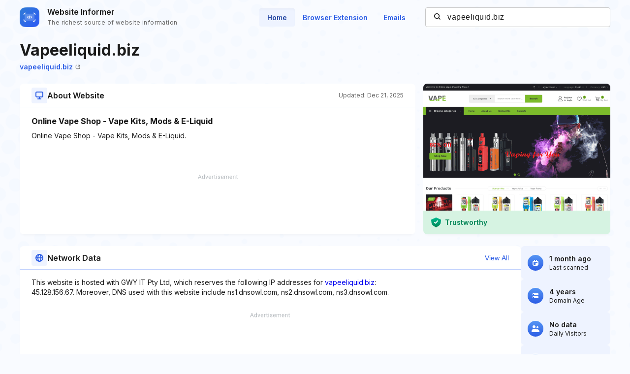

--- FILE ---
content_type: text/html; charset=utf-8
request_url: https://www.google.com/recaptcha/api2/aframe
body_size: 267
content:
<!DOCTYPE HTML><html><head><meta http-equiv="content-type" content="text/html; charset=UTF-8"></head><body><script nonce="BUTvIRUC5QlbiopIK0-67w">/** Anti-fraud and anti-abuse applications only. See google.com/recaptcha */ try{var clients={'sodar':'https://pagead2.googlesyndication.com/pagead/sodar?'};window.addEventListener("message",function(a){try{if(a.source===window.parent){var b=JSON.parse(a.data);var c=clients[b['id']];if(c){var d=document.createElement('img');d.src=c+b['params']+'&rc='+(localStorage.getItem("rc::a")?sessionStorage.getItem("rc::b"):"");window.document.body.appendChild(d);sessionStorage.setItem("rc::e",parseInt(sessionStorage.getItem("rc::e")||0)+1);localStorage.setItem("rc::h",'1769379996065');}}}catch(b){}});window.parent.postMessage("_grecaptcha_ready", "*");}catch(b){}</script></body></html>